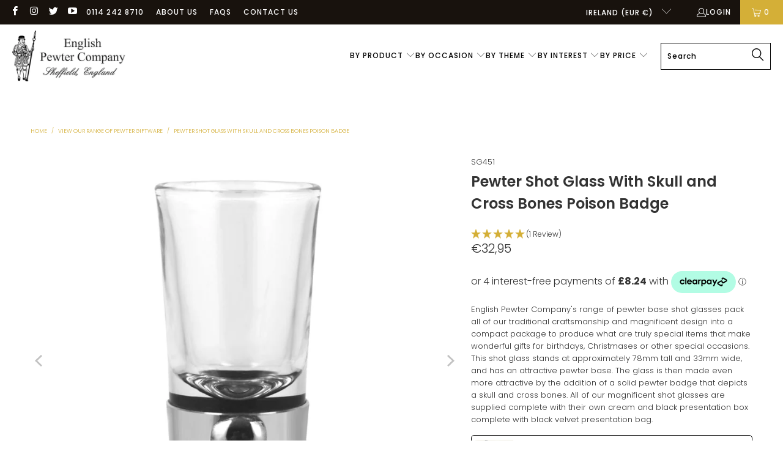

--- FILE ---
content_type: text/javascript; charset=utf-8
request_url: https://englishpewter.com/products/shot_glass_skull_pewter_badge.js
body_size: 1090
content:
{"id":6656081494200,"title":"Pewter Shot Glass With Skull and Cross Bones Poison Badge","handle":"shot_glass_skull_pewter_badge","description":"\u003cp\u003eEnglish Pewter Company's range of pewter base shot glasses pack all of our traditional craftsmanship and magnificent design into a compact package to produce what are truly special items that make wonderful gifts for birthdays, Christmases or other special occasions. This shot glass stands at approximately 78mm tall and 33mm wide, and has an attractive pewter base. The glass is then made even more attractive by the addition of a solid pewter badge that depicts a skull and cross bones. All of our magnificent shot glasses are supplied complete with their own cream and black presentation box complete with black velvet presentation bag.\u003c\/p\u003e\u003c!-- split --\u003e","published_at":"2021-05-05T15:25:45+01:00","created_at":"2021-05-05T15:25:48+01:00","vendor":"English Pewter","type":"Shot Glass","tags":["barware","giftcloth","gifts","giftwrap","glasses","him","shot"],"price":2800,"price_min":2800,"price_max":2800,"available":true,"price_varies":false,"compare_at_price":null,"compare_at_price_min":0,"compare_at_price_max":0,"compare_at_price_varies":false,"variants":[{"id":39641140166840,"title":"Default Title","option1":"Default Title","option2":null,"option3":null,"sku":"SG451","requires_shipping":true,"taxable":true,"featured_image":null,"available":true,"name":"Pewter Shot Glass With Skull and Cross Bones Poison Badge","public_title":null,"options":["Default Title"],"price":2800,"weight":259,"compare_at_price":null,"inventory_management":"shopify","barcode":"5060400648023","requires_selling_plan":false,"selling_plan_allocations":[]}],"images":["\/\/cdn.shopify.com\/s\/files\/1\/0552\/6110\/2264\/products\/SG451-1.jpg?v=1746800379","\/\/cdn.shopify.com\/s\/files\/1\/0552\/6110\/2264\/files\/BOX102-2_b0f2846e-a206-4e42-9140-1021e6cf42a9.jpg?v=1715692349","\/\/cdn.shopify.com\/s\/files\/1\/0552\/6110\/2264\/files\/BOX102-1_f2db5502-2ccc-468f-ab72-576db7194891.jpg?v=1715692349","\/\/cdn.shopify.com\/s\/files\/1\/0552\/6110\/2264\/files\/GPSR_FOR_ALL_OTHER_PRODUCTS_95ef9afb-a0ca-46a4-a9f8-2ca81ef08757.jpg?v=1768915365"],"featured_image":"\/\/cdn.shopify.com\/s\/files\/1\/0552\/6110\/2264\/products\/SG451-1.jpg?v=1746800379","options":[{"name":"Title","position":1,"values":["Default Title"]}],"url":"\/products\/shot_glass_skull_pewter_badge","media":[{"alt":null,"id":23640796430520,"position":1,"preview_image":{"aspect_ratio":1.0,"height":1024,"width":1024,"src":"https:\/\/cdn.shopify.com\/s\/files\/1\/0552\/6110\/2264\/products\/SG451-1.jpg?v=1746800379"},"aspect_ratio":1.0,"height":1024,"media_type":"image","src":"https:\/\/cdn.shopify.com\/s\/files\/1\/0552\/6110\/2264\/products\/SG451-1.jpg?v=1746800379","width":1024},{"alt":null,"id":33911996514523,"position":2,"preview_image":{"aspect_ratio":1.0,"height":1000,"width":1000,"src":"https:\/\/cdn.shopify.com\/s\/files\/1\/0552\/6110\/2264\/files\/BOX102-2_b0f2846e-a206-4e42-9140-1021e6cf42a9.jpg?v=1715692349"},"aspect_ratio":1.0,"height":1000,"media_type":"image","src":"https:\/\/cdn.shopify.com\/s\/files\/1\/0552\/6110\/2264\/files\/BOX102-2_b0f2846e-a206-4e42-9140-1021e6cf42a9.jpg?v=1715692349","width":1000},{"alt":null,"id":33911996481755,"position":3,"preview_image":{"aspect_ratio":1.0,"height":1000,"width":1000,"src":"https:\/\/cdn.shopify.com\/s\/files\/1\/0552\/6110\/2264\/files\/BOX102-1_f2db5502-2ccc-468f-ab72-576db7194891.jpg?v=1715692349"},"aspect_ratio":1.0,"height":1000,"media_type":"image","src":"https:\/\/cdn.shopify.com\/s\/files\/1\/0552\/6110\/2264\/files\/BOX102-1_f2db5502-2ccc-468f-ab72-576db7194891.jpg?v=1715692349","width":1000},{"alt":null,"id":62043798602109,"position":4,"preview_image":{"aspect_ratio":1.0,"height":1000,"width":1000,"src":"https:\/\/cdn.shopify.com\/s\/files\/1\/0552\/6110\/2264\/files\/GPSR_FOR_ALL_OTHER_PRODUCTS_95ef9afb-a0ca-46a4-a9f8-2ca81ef08757.jpg?v=1768915365"},"aspect_ratio":1.0,"height":1000,"media_type":"image","src":"https:\/\/cdn.shopify.com\/s\/files\/1\/0552\/6110\/2264\/files\/GPSR_FOR_ALL_OTHER_PRODUCTS_95ef9afb-a0ca-46a4-a9f8-2ca81ef08757.jpg?v=1768915365","width":1000}],"requires_selling_plan":false,"selling_plan_groups":[]}